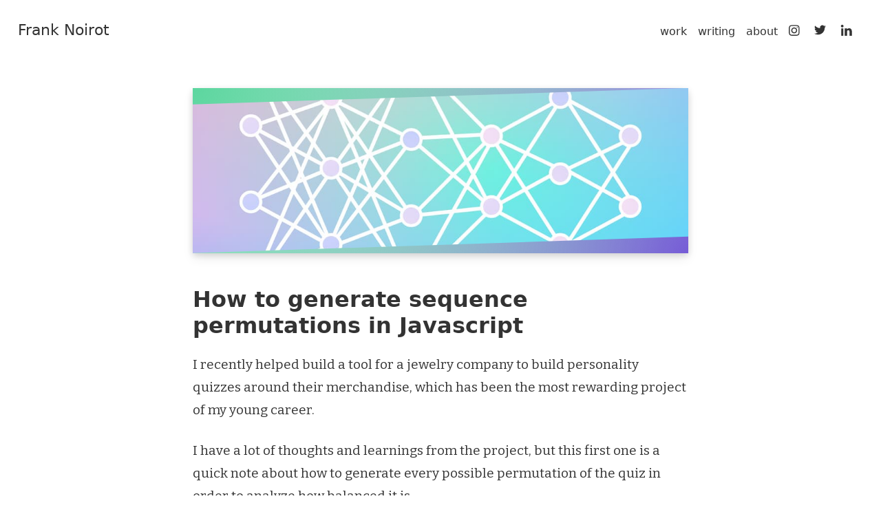

--- FILE ---
content_type: text/html; charset=UTF-8
request_url: https://v2.franknoirot.co/posts/permutations-in-javascript/
body_size: 5608
content:
<!doctype html>
<html lang="en">
  <head>
    <meta charset="utf-8">
    <meta name="viewport" content="width=device-width, initial-scale=1.0">
    <title>How to generate sequence permutations in Javascript | frank noirot</title>
    <meta name="Description" content="How to iterate over every permutation of a quiz or similar sequence in Javascript.">
    <link rel="stylesheet" href="/css/index.css">
    
    <link href="https://fonts.googleapis.com/css2?family=Bitter&display=swap" rel="stylesheet"> 
    
    <link rel="stylesheet" href="/css/prism-base16-monokai.dark.css">
    <style id='theme-data'>
    :root {
        
        --theme-hue-1: 153deg;
        --theme-brightness-1: 0.650;
        --theme-color-1: hsl(var(--theme-hue-1), 60%, 85%);
        --theme-color-1-dark: hsl(var(--theme-hue-1), 80%, 12.0%);
        
        --theme-hue-2: 253deg;
        --theme-brightness-2: 0.335;
        --theme-color-2: hsl(var(--theme-hue-2), 60%, 85%);
        --theme-color-2-dark: hsl(var(--theme-hue-2), 80%, 18.3%);
        
        --theme-hue-3: 353deg;
        --theme-brightness-3: 0.430;
        --theme-color-3: hsl(var(--theme-hue-3), 60%, 85%);
        --theme-color-3-dark: hsl(var(--theme-hue-3), 80%, 16.4%);
        
    }

    @media (prefers-color-scheme: dark) {
        :root {
            
            --theme-hue-1: 153deg;
            --theme-brightness-1: 0.650;
            --theme-color-1: hsl(var(--theme-hue-1), 65%, 28%);
            --theme-color-1-dark: hsl(var(--theme-hue-1), 80%, 51.0%);
            
            --theme-hue-2: 253deg;
            --theme-brightness-2: 0.335;
            --theme-color-2: hsl(var(--theme-hue-2), 65%, 28%);
            --theme-color-2-dark: hsl(var(--theme-hue-2), 80%, 69.9%);
            
            --theme-hue-3: 353deg;
            --theme-brightness-3: 0.430;
            --theme-color-3: hsl(var(--theme-hue-3), 65%, 28%);
            --theme-color-3-dark: hsl(var(--theme-hue-3), 80%, 64.2%);
            
        }
    }

    
    span.theme-1,
    a.theme-1:hover,
    a.theme-1:focus {
        color: hsl(var(--theme-hue-1), 60%, 65%);
    }

    a.theme-1:hover path,
    a.theme-1:focus path  {
        fill: hsl(var(--theme-hue-1), 60%, 65%);
    }
    
    span.theme-2,
    a.theme-2:hover,
    a.theme-2:focus {
        color: hsl(var(--theme-hue-2), 60%, 65%);
    }

    a.theme-2:hover path,
    a.theme-2:focus path  {
        fill: hsl(var(--theme-hue-2), 60%, 65%);
    }
    
    span.theme-3,
    a.theme-3:hover,
    a.theme-3:focus {
        color: hsl(var(--theme-hue-3), 60%, 65%);
    }

    a.theme-3:hover path,
    a.theme-3:focus path  {
        fill: hsl(var(--theme-hue-3), 60%, 65%);
    }
    
</style>
    <link rel="alternate" href="/feed/feed.xml" type="application/atom+xml" title="Frank Noirot">
    <link rel="authorization_endpoint" href="https://indieauth.com/auth">
    <link rel="token_endpoint" href="https://tokens.indieauth.com/token">
    <link rel="micropub" href="https://franknoirot.co/.netlify/functions/micropub">
    <link rel="icon" href="/img/favicon.svg">
    <script src="https://identity.netlify.com/v1/netlify-identity-widget.js"></script>
  </head>
  <body><header>
    <span class="home"><a href="/">Frank Noirot</a></span>
    <ul class="nav">
    <li class="nav-item">
        <a href="/work/">work</a>
    </li>
    <li class="nav-item">
        <a href="/writing/">writing</a>
    </li>
    <li class="nav-item">
        <a href="/about/">about</a>
    </li>
    
    <li class="nav-item">
        <a href="https://instagram.com/franknoirot" class='theme-1' rel="me noopener noreferrer" target="_blank">
            <svg width="16" height="16" viewBox="0 0 16 16" fill="none" xmlns="http://www.w3.org/2000/svg">
                <mask id="mask0" mask-type="alpha" maskUnits="userSpaceOnUse" x="0" y="0" width="16" height="16">
                    <path d="M0 0.282532H15.75V16H0V0.282532Z" fill="var(--background)"/>
                </mask>
                <g mask="url(#mask0)">
                    <path fill-rule="evenodd" clip-rule="evenodd" d="M7.87499 0.282532C5.73628 0.282532 5.46807 0.291578 4.62815 0.329824C3.78992 0.367976 3.21749 0.500836 2.71655 0.695121C2.19873 0.895925 1.75953 1.16464 1.32173 1.60153C0.883905 2.03845 0.614663 2.47672 0.413412 2.99347C0.218725 3.49337 0.0856208 4.06462 0.0473587 4.90112C0.00903411 5.73934 0 6.00693 0 8.14125C0 10.2756 0.00903411 10.5432 0.0473587 11.3814C0.0856208 12.2179 0.218725 12.7892 0.413412 13.289C0.614663 13.8058 0.883905 14.2441 1.32173 14.681C1.75953 15.1179 2.19873 15.3866 2.71655 15.5874C3.21749 15.7817 3.78992 15.9146 4.62815 15.9527C5.46807 15.991 5.73628 16 7.87499 16C10.0137 16 10.2819 15.991 11.1218 15.9527C11.9601 15.9146 12.5325 15.7817 13.0334 15.5874C13.5513 15.3866 13.9905 15.1179 14.4283 14.681C14.8661 14.2441 15.1353 13.8058 15.3366 13.289C15.5313 12.7892 15.6644 12.2179 15.7026 11.3814C15.7409 10.5432 15.75 10.2756 15.75 8.14125C15.75 6.00696 15.7409 5.73934 15.7026 4.90112C15.6644 4.06462 15.5313 3.49337 15.3366 2.99347C15.1353 2.47672 14.8661 2.03845 14.4283 1.60153C13.9905 1.16464 13.5513 0.895925 13.0334 0.695121C12.5325 0.500836 11.9601 0.367976 11.1218 0.329824C10.2819 0.291578 10.0137 0.282532 7.87499 0.282532ZM7.87499 1.69852C9.97772 1.69852 10.2268 1.7065 11.0572 1.74431C11.825 1.77928 12.2419 1.90731 12.5194 2.01493C12.887 2.15749 13.1494 2.32779 13.4249 2.60278C13.7005 2.87779 13.8711 3.13959 14.014 3.50641C14.1218 3.78333 14.2501 4.19945 14.2852 4.96566C14.323 5.79434 14.3311 6.0429 14.3311 8.14125C14.3311 10.2396 14.323 10.4882 14.2852 11.3168C14.2501 12.0831 14.1218 12.4992 14.014 12.7761C13.8711 13.1429 13.7005 13.4047 13.4249 13.6797C13.1494 13.9547 12.887 14.125 12.5194 14.2676C12.2419 14.3752 11.825 14.5033 11.0572 14.5382C10.2269 14.576 9.97788 14.584 7.87499 14.584C5.77211 14.584 5.52309 14.576 4.69283 14.5382C3.92502 14.5033 3.50802 14.3752 3.23052 14.2676C2.86297 14.125 2.6006 13.9547 2.32505 13.6797C2.04949 13.4047 1.87881 13.1429 1.73596 12.7761C1.62814 12.4992 1.49985 12.0831 1.46481 11.3169C1.42692 10.4882 1.41892 10.2396 1.41892 8.14125C1.41892 6.0429 1.42692 5.79434 1.46481 4.96566C1.49985 4.19945 1.62814 3.78333 1.73596 3.50641C1.87881 3.13959 2.04949 2.87779 2.32505 2.60281C2.6006 2.32779 2.86297 2.15749 3.23052 2.01493C3.50802 1.90731 3.92502 1.77928 4.6928 1.74431C5.52322 1.7065 5.77226 1.69852 7.87499 1.69852Z" fill="var(--text)"/>
                </g>
                <path fill-rule="evenodd" clip-rule="evenodd" d="M7.87752 10.9442C6.33712 10.9442 5.08834 9.69542 5.08834 8.15501C5.08834 6.61461 6.33712 5.36587 7.87752 5.36587C9.41792 5.36587 10.6667 6.61461 10.6667 8.15501C10.6667 9.69542 9.41792 10.9442 7.87752 10.9442ZM7.87752 3.85822C5.50446 3.85822 3.58069 5.78195 3.58069 8.15501C3.58069 10.5281 5.50446 12.4518 7.87752 12.4518C10.2506 12.4518 12.1743 10.5281 12.1743 8.15501C12.1743 5.78195 10.2506 3.85822 7.87752 3.85822Z" fill="var(--text)"/>
                <path fill-rule="evenodd" clip-rule="evenodd" d="M12.8904 3.85823C12.8904 4.25375 12.5698 4.57436 12.1743 4.57436C11.7788 4.57436 11.4581 4.25375 11.4581 3.85823C11.4581 3.4627 11.7788 3.14209 12.1743 3.14209C12.5698 3.14209 12.8904 3.4627 12.8904 3.85823Z" fill="var(--text)"/>
            </svg>
        </a>
    </li>
    
    <li class="nav-item">
        <a href="https://twitter.com/frank_noirot" class='theme-2' rel="me noopener noreferrer" target="_blank">
            <svg width="27" height"27" xmlns="http://www.w3.org/2000/svg" viewBox="0 0 400 400">
                <path fill="var(--text)" d="M153.62,301.59c94.34,0,145.94-78.16,145.94-145.94,0-2.22,0-4.43-.15-6.63A104.36,104.36,0,0,0,325,122.47a102.38,102.38,0,0,1-29.46,8.07,51.47,51.47,0,0,0,22.55-28.37,102.79,102.79,0,0,1-32.57,12.45,51.34,51.34,0,0,0-87.41,46.78A145.62,145.62,0,0,1,92.4,107.81a51.33,51.33,0,0,0,15.88,68.47A50.91,50.91,0,0,1,85,169.86c0,.21,0,.43,0,.65a51.31,51.31,0,0,0,41.15,50.28,51.21,51.21,0,0,1-23.16.88,51.35,51.35,0,0,0,47.92,35.62,102.92,102.92,0,0,1-63.7,22A104.41,104.41,0,0,1,75,278.55a145.21,145.21,0,0,0,78.62,23"/>
            </svg>
        </a>
    </li>
    
    <li class="nav-item">
        <a href="https://linkedin.com/in/frank-johnson-noirot" class='theme-1' rel="me noopener noreferrer" target="_blank">
            <svg width="17" height="16" viewBox="0 0 17 16" fill="none" xmlns="http://www.w3.org/2000/svg">
                <path fill-rule="evenodd" clip-rule="evenodd" d="M1.15358 5.13049H4.27211V15.999H1.15358V5.13049ZM2.63335 3.77103H2.61077C1.48189 3.77103 0.75 2.9402 0.75 1.88808C0.75 0.814445 1.50353 0 2.65499 0C3.8055 0 4.51294 0.812396 4.53551 1.885C4.53551 2.93712 3.8055 3.77103 2.63335 3.77103ZM16.75 16H13.2138V10.3747C13.2138 8.90255 12.6606 7.89858 11.4443 7.89858C10.5139 7.89858 9.99647 8.57575 9.75564 9.23038C9.66533 9.46395 9.67945 9.79075 9.67945 10.1186V16H6.17615C6.17615 16 6.22131 6.03611 6.17615 5.13049H9.67945V6.83622C9.88641 6.09041 11.0059 5.026 12.7923 5.026C15.0087 5.026 16.75 6.59034 16.75 9.95569V16Z" fill="var(--text)"/>
            </svg>
        </a>
    </li>
    </ul>
</header>
<main class="tmpl-post " >
      
<div class='featured-image'>
    <img src='/img/2020-10-24_permutations-2.jpg' alt="" />
</div>

<h1>How to generate sequence permutations in Javascript</h1>

<p>I recently helped build a tool for a jewelry company to build personality quizzes around their merchandise, which has been the most rewarding project of my young career.</p>
<p>I have a lot of thoughts and learnings from the project, but this first one is a quick note about how to generate every possible permutation of the quiz in order to analyze how balanced it is.</p>
<p>So you might have heard how to calculate how many permutations of a sequence there are by using a factorial, which is the same basic principle for calculating the number of permutations of the quiz: simply multiply the number of answers each question has with each other. If Question 1 has 4 answers, Q2 has 3, Q3 has 4, Q4 has 2, and so on the number of permutations is 4 x 3 x 4 x 2 x etc. Our quiz has about 215k permutations.</p>
<p>But how do you generate every permutation and iterate over them? You count!</p>
<p>You can represent every answer chosen as a number ranging from 0 to the number of answers, so a playthrough can be represented as an array of numbers like <code>[2, 0, 3, 1, 0, 2, 1]</code>.</p>
<h2 id="the-counting-method" tabindex="-1">The Counting Method <a class="direct-link" href="#the-counting-method">#</a></h2>
<p>So to to iterate over the 7-question quiz example, start with an array of zeros <code>[0, 0, 0, 0, 0, 0, 0]</code> , then increment the last index to get the next permutation. Continue incrementing the last index until you overflow the number of answers of the last questions, then increment the second to last index and set the last to zero: <code>[0, 0, 0, 0, 0, 1, 0]</code> . Continue incrementing the last index and carrying the overflow.</p>
<p>This is exactly like counting in normal base 10 numbers! Count up in the &quot;ones&quot; place then carry over to the 10's place once you overflow it. So a quiz playthrough is kinda like a composite-base number in a way.</p>
<h2 id="the-conversion-method" tabindex="-1">The Conversion Method <a class="direct-link" href="#the-conversion-method">#</a></h2>
<p>We don't really need to write imperative logic to do this &quot;carrying&quot; logic when we count though. You can convert a base 10 number to binary more directly by finding the sequence of powers of 2 that add up to it. To convert 169 to binary, find the highest power of 2 less than it (128 is 2^7) and subtract it, then repeat. The powers of two are 2^7 + 2^5 + 2^3 + 2^0  = 169. Now simply mark each place starting from the right with a 1 to get the binary representation: <code>10101001</code>.</p>
<p>We can apply this same logic to our quiz to convert directly from base 10. Instead of finding the highest power of 2 that goes into our number, we'll find how many times our largest &quot;composite power&quot; goes into the base 10 number.</p>
<h2 id="an-example" tabindex="-1">An Example <a class="direct-link" href="#an-example">#</a></h2>
<p>Let's do a concrete example. we have a 7-question quiz with this many answers in each slot: <code>[3, 4, 2, 4, 3, 2, 3]</code>. There are 1,728 distinct permutations of this quiz, so we can convert any number less than that to a quiz permutation. Let's convert 1344. Start with the first slot: how many times does 4 * 2 * 4 * 3 * 2 * 3, or 576, go into 1344? What I did there was multiply all but the first slot together, which is the same thing we did with the binary example, just with numbers that aren't all 2.</p>
<p>576 goes into 1344 twice, so the first answer index is 2. 1344 - (2 * 576) = 192, which is our remainder to work with. The next slot measures how many times the number 2 * 4 * 3 * 2 * 3 = 144, so that goes into 192 once, and we mark the second slot with 1, leaving 48. Third slot is 4 * 3 * 2 * 3 = 72, which doesn't go into 48, so we mark down a 0. Next slot is 3 * 2 * 3 = 18, which goes in twice, leaving over 12. The third-to-last slot represents 2 * 3 = 6, which goes into 12 twice with nothing left over, so the last two slots are 0. The final slot is the &quot;ones&quot; slot, the final remainder if we had any.</p>
<p>Our final sequence is <code>[2, 1, 0, 2, 2, 0, 0]</code>! If we write the logic outlined above into a for loop we can generate every possible array of answers to our quiz. Here's the final code in JavaScript:</p>
<div class='steezy-pre'>
<pre class="language-jsx"><code class="language-jsx"><span class="token keyword">const</span> totalPermutations <span class="token operator">=</span> answerLengthsArray<span class="token punctuation">.</span><span class="token function">reduce</span><span class="token punctuation">(</span><span class="token punctuation">(</span><span class="token parameter">acc<span class="token punctuation">,</span> val</span><span class="token punctuation">)</span> <span class="token operator">=></span> acc <span class="token operator">*</span> val<span class="token punctuation">,</span> <span class="token number">1</span><span class="token punctuation">)</span><br><span class="token keyword">const</span> permutations <span class="token operator">=</span> <span class="token punctuation">[</span><span class="token punctuation">]</span><br><br><span class="token keyword">for</span> <span class="token punctuation">(</span><span class="token keyword">let</span> i <span class="token operator">=</span> <span class="token number">0</span><span class="token punctuation">;</span> i <span class="token operator">&lt;</span> totalPermutations<span class="token punctuation">;</span> i<span class="token operator">++</span><span class="token punctuation">)</span> <span class="token punctuation">{</span><br>	<span class="token comment">// pushing to an array will not work for longer quizzes, and will max out callstack.</span><br>	<span class="token comment">// I used generators to generate my permutations in quick batches of 100.</span><br>	permutations<span class="token punctuation">.</span><span class="token function">push</span><span class="token punctuation">(</span><span class="token function">base10ToQuiz</span><span class="token punctuation">(</span>i<span class="token punctuation">,</span> answerLengthsArray<span class="token punctuation">)</span><span class="token punctuation">)</span><br><span class="token punctuation">}</span><br><br><span class="token keyword">function</span> <span class="token function">base10ToQuiz</span><span class="token punctuation">(</span><span class="token parameter">base10Num<span class="token punctuation">,</span> answerLengths</span><span class="token punctuation">)</span> <span class="token punctuation">{</span><br>	<span class="token keyword">return</span> answerLengths<span class="token punctuation">.</span><span class="token function">map</span><span class="token punctuation">(</span><span class="token punctuation">(</span><span class="token parameter">answerLength<span class="token punctuation">,</span> j<span class="token punctuation">,</span> arr</span><span class="token punctuation">)</span> <span class="token operator">=></span> <span class="token punctuation">{</span><br>		<span class="token comment">// factor is the sliced "factorial", which = 4 x 2 x 4 x 3 x 2 x 3 for the first slot</span><br>		<span class="token keyword">const</span> factor <span class="token operator">=</span> arr<span class="token punctuation">.</span><span class="token function">slice</span><span class="token punctuation">(</span>j <span class="token operator">+</span> <span class="token number">1</span><span class="token punctuation">)</span><span class="token punctuation">.</span><span class="token function">reduce</span><span class="token punctuation">(</span><span class="token punctuation">(</span><span class="token parameter">acc<span class="token punctuation">,</span> val</span><span class="token punctuation">)</span> <span class="token operator">=></span> acc <span class="token operator">*</span> val<span class="token punctuation">,</span> <span class="token number">1</span><span class="token punctuation">)</span><br><br>		<span class="token comment">/* <br>		divide the base 10 number by this factor, then find the remainder<br>		of dividing by the number of answers using the modulo operator.<br>		This takes the place of our subtraction step outlined above,<br>		just to make the code a bit shorter.<br>		*/</span><br>		<span class="token keyword">return</span> Math<span class="token punctuation">.</span><span class="token function">floor</span><span class="token punctuation">(</span>base10Num <span class="token operator">/</span> factor<span class="token punctuation">)</span> <span class="token operator">%</span> answerLength<br>	<span class="token punctuation">}</span><span class="token punctuation">)</span><br><span class="token punctuation">}</span></code></pre>
</div>
<p>The conversion tactic is very terse and in my opinion almost elegant. The <code>base10ToQuiz</code> function takes a number to convert and an array of the number of answers in each question, and returns the number converted into a playthrough of the passed in quiz. I hope you find it useful in your writing!</p>


<p><a href="/">← Home</a></p>

    </main>

    <footer>
      <p>this site was built using <a href='https://11ty.dev' class='theme-1' target='_blank' rel='noopener'>11ty</a> with <a href='https://github.com/features/actions' class='theme-2' target='_blank' rel='noopener'>Github Actions</a>, and is hosted on <a href='https://netlify.com' class='theme-1' target='_blank'>Netlify</a>.</p>
      <p>all code for the site is freely available on <a href='https://github.com/franknoirot/' class='theme-2' target='_blank' rel='me noopener nofollower'>Github</a>. Please respect licenses on individual projects. </p>
    </footer>

    <!-- Current page: /posts/permutations-in-javascript/ -->
    <script>
      if (window.netlifyIdentity) {
        window.netlifyIdentity.on("init", user => {
          if (!user) {
            window.netlifyIdentity.on("login", () => {
              document.location.href = "/admin/";
            });
          }
        });
      }
    </script>
    <script>
      window.addEventListener('load', () => {
        const searchParams = new URLSearchParams(window.location.search)
        if (!searchParams || searchParams === null) return
        const hasFontParam = searchParams.has('font')
        if (!hasFontParam || hasFontParam === null) return

        const fontVal = searchParams.get('font')
        const fontLink = document.createElement('link')
        fontLink.href = `https://fonts.googleapis.com/css?family=${ fontVal }&display=swap`
        fontLink.rel = "stylesheet"

        document.body.appendChild(fontLink)
        document.body.style.setProperty('--font-family', fontVal.replace('+', ' '))
      })
    </script>
  </body>
</html>


--- FILE ---
content_type: text/css; charset=UTF-8
request_url: https://v2.franknoirot.co/css/index.css
body_size: 3905
content:
:root {
  --red: #C5004A;
  --darkred: #7F0036;
  --lightgray: #e0e0e0;
  --gray: #C0C0C0;
  --darkgray: #333;
  --navy: #17050F;
  --blue: #082840;
  --white: #fff;

  --background: white;
  --text: var(--darkgray);
  --font-family: system-ui, sans-serif;
}
* {
  box-sizing: border-box;
}
:root {
  overflow-x: hidden;
}

body {
  box-sizing: border-box;
  padding: 0;
  margin: 0;
  font-family: system-ui, sans-serif;
  font-family: var(--font-family);
  color: var(--text);
  background: var(--background); 
  position: relative;
  min-height: 100vh;
  z-index: -1; 
  --gradientLightness: 60%;
}

@media (prefers-color-scheme: dark) {
  :root {
    --background: hsl(190deg, 20%, 5%);
    --text: hsl(190deg, 5%, 88%);
  }

  body {
    --gradientLightness: 20%;
  }
}

p:last-child {
  margin-bottom: 0;
}
p,
.tmpl-post li,
img,
main.tmpl-post > *,
main.tmpl-post > pre {
  max-width: 45rem; /* 600px /16 */
}

.tmpl-post iframe {
  display: block;
  width: 100%;
}

.tmpl-post li,
img,
main.tmpl-post > *,
main.tmpl-post > pre {
  margin-left: auto;
  margin-right: auto;
}
p,
.tmpl-post li {
  line-height: 1.45;
}

.tmpl-post p,
.tmpl-post li {
  font-family: inherit;
  font-family: 'Bitter';
  font-size: 1.2rem;
  line-height: 1.75;
}

.tmpl-post p,
.tmpl-post ul {
  margin-top: 1rem;
  margin-bottom: 1.6rem;
}

.tmpl-post h2 {
  margin-top: 3rem;
  margin-bottom: 1rem;
}

.tmpl-post blockquote {
  padding-inline-start: 1.5rem;
  border-left: var(--theme-color-1) solid;
  color: var(--theme-color-2-dark);
}

.tmpl-post .featured-image {
  display: block;
  margin-block-end: 3em;
  height: 15em;
  background: radial-gradient(circle at top left, hsl(var(--theme-hue-1), 60%, var(--gradientLightness)), transparent),
              radial-gradient(circle at bottom right, hsl(var(--theme-hue-2), 60%, var(--gradientLightness)), transparent);
  box-shadow: 0 .2em .6em rgba(0,0,0,.15), 0 .5em .9em rgba(0,0,0,0.07);
}

.tmpl-post .featured-image img {
  margin: 0;
  padding: 0;
  object-fit: cover;
  height: 100%;
  width: 100%;
  clip-path: polygon(0 10%, 100% 0, 100% 90%, 0 100%);
}

a[href] {
  color: inherit;
}
/* a[href]:visited {
  color: var(--theme-color-1-dark);
} */

main {
  padding: 5vh 2vw;
  box-sizing: border-box;
  margin: 0 auto;
}
main :first-child {
  margin-top: 0;
}
header {
  box-sizing: border-box;
  padding: 2vh 2vw;
  margin: 0 auto;
  display: flex;
  justify-content: space-between;
  width: 100%;
}

main, header {
  max-width: 1366px;
}

.bg-wave {
  position: absolute;
  top: 15vh;
  left: 0;
  right: 0;
  z-index: -1;
}

.bg-wave path {
  transition: all 2s ease-in-out;
}

table {
  margin: 1em 0;
}
table td,
table th {
  padding-right: 1em;
}

pre,
code {
  font-family: Consolas, Menlo, Monaco, "Andale Mono WT", "Andale Mono", "Lucida Console", "Lucida Sans Typewriter", "DejaVu Sans Mono", "Bitstream Vera Sans Mono", "Liberation Mono", "Nimbus Mono L", "Courier New", Courier, monospace;
  line-height: 1.5;
}
pre {
  font-size: 14px;
  line-height: 1.375;
  direction: ltr;
  text-align: left;
  white-space: pre;
  word-spacing: normal;
  word-break: normal;
  -moz-tab-size: 2;
  -o-tab-size: 2;
  tab-size: 2;
  -webkit-hyphens: none;
  -moz-hyphens: none;
  -ms-hyphens: none;
  hyphens: none;
  padding: 1em;
  margin: .5em 0;
  background-color: #f6f6f6;
}
.highlight-line {
  display: block;
  padding: 0.125em 1em;
  text-decoration: none; /* override del, ins, mark defaults */
  color: inherit; /* override del, ins, mark defaults */
}

/* allow highlighting empty lines */
.highlight-line:empty:before {
  content: " ";
}
/* avoid double line breaks when using display: block; */
.highlight-line + br {
  display: none;
}

.highlight-line-isdir {
  color: #b0b0b0;
  background-color: #222;
}
.highlight-line-active {
  background-color: #444;
  background-color: hsla(0, 0%, 27%, .8);
}
.highlight-line-add {
  background-color: #45844b;
}
.highlight-line-remove {
  background-color: #902f2f;
}

/* Header */
.home {
  display: block;
  float: left;
  margin: 1rem 0; /* 16px /16 */
  font-size: 1.4em; /* 16px /16 */
}
.home :link:not(:hover) {
  text-decoration: none;
}

/* Nav */
.nav {
  padding: 0;
  list-style: none;
  display: flex;
  align-items: center;
}
.nav-item {
  display: inline-block;
  margin-right: 1em;
}
.nav-item a[href]:not(:hover) {
  text-decoration: none;
}
.nav-item-active {
  font-weight: 700;
}

/* Posts list */
.postlist {
  list-style: none;
  padding: 0;
}
.postlist-item {
  counter-increment: start-from -1;
}
.postlist-item:before {
  display: inline-block;
  pointer-events: none;
  content: "" counter(start-from, decimal-leading-zero) ". ";
  line-height: 100%;
  text-align: right;
}
.postlist-date,
.postlist-item:before {
  font-size: 0.8125em; /* 13px /16 */
  color: var(--darkgray);
}
.postlist-date {
  word-spacing: -0.5px;
}
.postlist-link {
  display: inline-block;
  padding: 0.25em 0.1875em; /* 4px 3px /16 */
}
.postlist-item-active .postlist-link {
  font-weight: bold;
}
.tmpl-home .postlist-link {
  font-size: 1.1875em; /* 19px /16 */
  font-weight: 700;
}


/* Tags */
.post-tag {
  display: inline-block;
  width: max-content;
  text-transform: uppercase;
  font-size: 0.625em; /* 10px /16 */
  padding: 2px 4px;
  margin: .6em 0;
  margin-left: 0.5em; /* 8px /10 */
  background-color: var(--red);
  color: var(--background);
  border-radius: 0.2em; /* 3px /12 */
  text-decoration: none;
}
.post-tag:first-child {
  margin-left: 0;
}
a[href].post-tag,
a[href].post-tag:visited {
  color: var(--background);
  display: inline-block;
}

/* Warning */
.warning {
  background-color: #ffc;
  padding: 1em 0.625em; /* 16px 10px /16 */
}
.warning ol:only-child {
  margin: 0;
}

/* Direct Links / Markdown Headers */
.direct-link {
  font-family: sans-serif;
  text-decoration: none;
  font-style: normal;
  margin-left: .1em;
}
a[href].direct-link,
a[href].direct-link:visited {
  color: transparent;
}
a[href].direct-link:focus,
a[href].direct-link:focus:visited,
:hover > a[href].direct-link,
:hover > a[href].direct-link:visited {
  color: #aaa;
}


/* Work page */
.tmpl-work,
.tmpl-writing {
  margin-bottom: 45vh;
}


.big-statement {
  font-size: 1.4rem;
  line-height: 1.6;
}
.big-statement a {
  font-weight: bold;
  text-decoration: none;
}

.two-col {
  box-sizing: border-box;
  margin-block-start: 15vh;
  display: grid;
  grid-template-columns: 50% 50%;
  gap: 5vw;
  width: 100%;
}
.two-col h2 {
  border-bottom: solid 1px;
}

.writing-col a {
  display: block;
}

.writing-col,
.work-col {
  position: relative;
  z-index: 0;
}

.tmpl-work .work-col::after {
  content: '';
  position: absolute;
  background: var(--theme-color-2);
  right: -50vw;
  top: -4vh;
  left: -4vw;
  bottom: -3vh;
  z-index: -4;
}

.tmpl-writing .writing-col::after {
  content: '';
  position: absolute;
  background: var(--theme-color-1);
  left: -50vw;
  top: -4vh;
  right: -4vw;
  bottom: -3vh;
  z-index: -4;
}

.work-col li,
.writing-col li {
  list-style: none;
  margin: 1em 0;
  position: relative;
  z-index: 0;
}
.work-col li::before,
.writing-col li::before {
  content: var(--year);
  top: 0;
  left: 0;
  height: 5em;
  transform-origin: top left;
  transform: translateY(50%) rotate(-90deg);
  position: absolute;
  border-inline-end: solid 1px var(--theme-color-1-dark);
  padding-inline-end: .5em;
  font-size: .8rem;
}

.work-col li::before {
  border-inline-end: solid 1px var(--theme-color-2-dark);
}

.work-col li::after,
.writing-col li::after {
  content: '';
  position: absolute;
  top: 0;
  right: 0;
  bottom: 0; 
  background: hsla(var(--theme-hue-2), 70%, 20%, 0.3);
  opacity: 0;
  width: 100%;
  z-index: -1;
  transform: translateY(8px);
  transition: opacity .18s ease-in-out, transform .15s ease-in-out;
}

.work-col li:hover::after,
.writing-col li:hover::after {
  opacity: .3;
  transform: translateY(0);
}

.work-col,
.work-col a,
.writing-col,
.writing-col a {
  color: var(--theme-color-2-dark);
  text-decoration: none;
}
.work-col .arrow-link path {
  stroke: var(--theme-color-2-dark);
}

.arrow-link svg {
  transition: transform .12s ease-in-out;
}

.arrow-link:hover svg {
  transform: translateX(.25rem);
}

.list-container {
  padding: 0;
  overflow-y: auto;
  scrollbar-color: var(--theme-color-1-dark) hsla(var(--theme-hue-1), 20%, 90%, .8);
}

.work-item,
.writing-item {
  display: flex;
  align-items: center;
  font-size: 1.7rem;
  position: relative;
}

.work-date,
.writing-date {
  font-weight: bold;
  display: block;
  margin-inline-start: 1.5em;
  margin-inline-end: 1em;
  letter-spacing: 1px;
}

.work-item > div,
.writing-item > div {
  font-size: 1.2rem;
}

.work-item p,
.writing-item p {
  margin: .3em;
}

.work-tools,
.writing-item > div .post-tag {
  font-size: .7em;
}


/* Writing Column Color Overrides */
.writing-col,
.writing-col a {
  color: var(--theme-color-1-dark);
}
.writing-col .arrow-link path {
  stroke: var(--theme-color-1-dark);
}
.writing-col .post-tag {
  background: var(--theme-color-1-dark);
}
.writing-col li::after {
  background: hsla(var(--theme-hue-1), 70%, 20%, 0.3);
  left: 0;
  right: unset;
}
.writing-col li div > div {
  margin-top: .3em;
}


.arrow-link {
  position: relative;
  display: flex;
  align-items: center;
  margin-block-start: 2em;
  color: inherit;
  text-decoration: none;
  font-family: inherit;
  font-size: .9rem;
}
.arrow-link svg {
  display: inline-block;
  width: 2.2em;
  height: 1em;
  margin-inline-start: 1em;
  object-fit: contain;
}
.arrow-link path {
  stroke: black;
}

/* Work & Writing pages pointer */
.pointer {
  --rotation: 0deg;
  position: fixed;
  width: 5vw;
  height: 2px;
  background: var(--theme-color-2);
  top: calc(13rem + 15vh);
  right: 48vw;
  z-index: 1;
}

.tmpl-writing .pointer {
  right: unset;
  left: 53vw;
  background: var(--theme-color-1);
}

.pointer::after {
  content: '';
  position: absolute;
  left: 100%;
  top: 50%;
  transform-origin: left center;
  transform: translateY(-50%) rotate(var(--rotation));
  --size: 2vw;
  width: var(--size);
  height: 2px;
  background: var(--background);
  z-index: -1;
  transition: transform .03s ease-in-out;
}

.tmpl-writing .pointer::after {
  transform-origin: right center;
  left: unset;
  right: 100%;
}

.screenshot-container {
  width: 25vw;
  height: 45vh;
  border: solid 2px var(--theme-color-2);
  background: var(--background);
  position: fixed;
  right: 53vw;
  top: calc(10rem + 10vh);
  overflow: hidden;
}

.tmpl-writing .screenshot-container {
  right: unset;
  left: 58vw;
  border-color: var(--theme-color-1);
}

.screenshot-container img {
  position: absolute;
  top: 0;
  left: 0;
  object-fit: contain;
  max-height: 100%;
  opacity: 0;
  transform: translate(0 , calc(5vh * var(--swipe-dir)));
  transition: transform .1s ease-out;
}

.screenshot-container img.active {
  --swipe-dir: 0;
  opacity: 1;
}

.screenshot-container img.above,
.screenshot-container img.below {
  opacity: 0;
}

.screenshot-container img.above {
  --swipe-dir: -1;
}

.screenshot-container img.below {
  --swipe-dir: 1;
}

p code {
  display: inline-block;
  padding: 0em .5em;
  background: var(--theme-color-2);
  color: var(--theme-color-2-dark);
  border-radius: 0.2em;
}

.tmpl-post img {
  margin: 1em auto;
  box-shadow: 0 .2em .6em rgba(0,0,0,.15),
              0 .5em .9em rgba(0,0,0,0.07);
  max-width: 100%;
}

.steezy,
.steezy-pre {
  position: relative;
  width: 100%;
}
.steezy > img {
  max-width: 100%;
  display: block;
}
.steezy::before,
.steezy::after,
.steezy-pre::before,
.steezy-pre::after {
  content: '';
  position: absolute;
  width: 50%;
  height: 20%;
}
.steezy::after,
.steezy-pre::after {
  --float-fac: 5%;
  --init-trans: translate(50%) skew(-10deg);
  z-index: 1;
  bottom: 10%;
  right: 0;
  transform: var(--init-trans);
  background: linear-gradient(to right, var(--theme-color-1), var(--theme-color-2));
  animation: float-around 12s ease-in-out infinite;
}
.steezy-pre::after {
  --float-fac: 4%;
  --init-trans: translate(20%) skew(-10deg);
  z-index: -1;
}
.steezy::before,
.steezy-pre::before {
  --float-fac: 10%;
  --init-trans: translate(-30%) skew(10deg);
  z-index: -1;
  top: 10%;
  left: 0;
  transform: var(--init-trans);
  border-image: linear-gradient(var(--theme-color-1), var(--theme-color-2)) 20;
  border-style: solid;
  animation: float-around 6s .5s ease-in-out infinite;
}
.steezy-pre::before {
  --float-fac: 5%;
  --init-trans: translate(-10%) skew(10deg);
}
@keyframes float-around {
  0%   { transform: var(--init-trans) translate(calc(-1 * var(--float-fac))); }
  50%  { transform: var(--init-trans) translate(calc(1 * var(--float-fac))); }
  100% { transform:  var(--init-trans) translate(calc(-1 * var(--float-fac))); }
}

/* LIBRARY */
.book-grid {
  --gap: 2em;
  margin: 5em 0;
  display: grid;
  grid-template-columns: repeat(auto-fill, minmax(250px, 1fr));
  gap: calc(var(--gap) * 2) var(--gap);
}

.book img {
max-width: 100%;
max-height: 20rem;
margin: auto;
}

footer {
  box-sizing: border-box;
  width: 100%;
  display: flex;
  flex-wrap: wrap;
  justify-content: space-between;
  max-width: 1366px;
  margin: 0 auto;
  margin-top: 15vh;
  padding: 1vh 1vw;
}


@media (orientation: portrait) {
  header {
    display: flex;
    flex-wrap: wrap;
    padding: 0 1rem;
  }
  header .nav {
    justify-content: space-between;
    width: 100%;
  }

  .tmpl-post {
    overflow-x: hidden;
  }

  .two-col {
    grid-template-columns: 1fr;
  }

  .pointer,
  .tmpl-writing .pointer {
      opacity: 0;
      display: block;
      bottom: 41.5vh;
      top: unset;
      right: 43%;
      left: unset;
      background: white;
      transform: rotate(0);
      transform-origin: right center;
      width: 5vh;
  }

  /* .pointer::before {
      content: '';
      position: fixed;
      width: 5vw;
      height: 1.5px;
      transform-origin: left center;
      top: 50%;
      left: 0%;
      background: white;
      transform: translate(0, -50%) rotate(-117deg);
  } */

  .pointer::after {
    display: none;
  }

  .screenshot-container,
  .tmpl-writing .screenshot-container {
      bottom: 0;
      top: unset;
      left: -19%;
      width: 75%;
      transform: skew(20deg);
      box-shadow: -.1rem -.15rem .3rem hsla(var(--theme-hue-1), 65%, 20%, 0.2),
                  -.3rem -.3rem .8rem hsla(var(--theme-hue-1), 60%, 25%,0.07);
      border-width: 3px;
  }

  .tmpl-work .screenshot-container {
    box-shadow: -.1rem -.15rem .3rem hsla(var(--theme-hue-2), 65%, 20%, 0.2),
                  -.3rem -.3rem .8rem hsla(var(--theme-hue-2), 60%, 25%,0.07);
  }

  .screenshot-container img {
    touch-action: none;
    user-select: none;
    pointer-events: none;
    transform: skew(-20deg);
  }


  /* .steezy-img */
  .steezy-img {
    overflow: hidden;
  }
  .steezy-img > img {
    max-width: 90%;
  }
  .steezy-img::before {
    width: 20%;
    z-index: 1;
  }
}

@media(max-width: 475px) {
  header {
    padding: 0;
  }
  .home {
    margin: 0;
    padding: .75rem 1rem .5rem;
    width: 100%;
    font-weight: bolder;
    
  }

  .bg-wave {
    display: none;
  }

  .tmpl-home {
    margin-inline: 0;
    padding-inline: 0;
  }

  .tmpl-home .two-col {
    background: radial-gradient(circle at top center, hsla(var(--theme-hue-1), 80%, var(--gradientLightness), .5), rgba(255,255,255,0.1)),
                radial-gradient(circle at bottom center, hsla(var(--theme-hue-2), 60%, var(--gradientLightness), .5), rgba(255,255,255,0.5));
    padding:  2em .5rem;
    gap: 4rem;    
  }

  .tmpl-home .big-statement {
    margin-inline: .5rem;
  }

  .nav {
    margin: 0;
    margin-block-start: .5em;
    padding: 0 1rem .5em;
  }

  .big-statement {
    font-size: 1.2rem;
  }

  .two-col {
    margin-block-start: 10vh;
  }

  .steezy-pre::before, .steezy-pre::after,
  .steezy-img::before, .steezy-img::after {
    display: none;
  }

  .tmpl-work, .tmpl-writing {
    padding-inline: 1rem;
    width: 100vw;
    margin-block-end: 30vh;
    overflow-x: hidden;
  }

  .tmpl-post p {
    font-size: 1.1rem;
  }

  .steezy-pre::before {
    display: block;
    position: relative;
    content: '👇🏻 key bit of code';
    background: none;
    width: auto;
    height: auto;
    transform: none;
    color: var(--theme-color-1);
    animation: none;
    border-block-start: none;
    padding-block-end: .2rem;
  }

  .work-date, .writing-date {
    font-size: 1.4rem;
    margin-inline-start: 2rem;
    margin-inline-end: 1.5rem;
  }

  footer {
    font-size: .8rem;
    padding: 1rem;
    position: relative;
    z-index: 99;
  }

  .tmpl-home ~ footer {
    margin-block-start: 0;
  }
}

--- FILE ---
content_type: text/css; charset=UTF-8
request_url: https://v2.franknoirot.co/css/prism-base16-monokai.dark.css
body_size: 252
content:
code[class*="language-"], pre[class*="language-"] {
	font-size: 14px;
	line-height: 1.375;
	direction: ltr;
	text-align: left;
	white-space: pre;
	word-spacing: normal;
	word-break: normal;
	-moz-tab-size: 2;
	-o-tab-size: 2;
	tab-size: 2;
	-webkit-hyphens: none;
	-moz-hyphens: none;
	-ms-hyphens: none;
	hyphens: none;
	color: #f8f8f2;
}
pre[class*="language-"] {
	background: #272822;
}
pre[class*="language-"] {
	padding: 1.5em 2em;
	margin: .5em 0;
	overflow: auto;
}
:not(pre) > code[class*="language-"] {
	padding: .1em;
	border-radius: .3em;
}
.token.comment, .token.prolog, .token.doctype, .token.cdata {
	color: #75715e;
}
.token.punctuation {
	color: #f8f8f2;
}
.token.namespace {
	opacity: .7;
}
.token.operator, .token.boolean, .token.number {
	color: #fd971f;
}
.token.property {
	color: #f4bf75;
}
.token.tag {
	color: #66d9ef;
}
.token.string {
	color: #a1efe4;
}
.token.selector {
	color: #ae81ff;
}
.token.attr-name {
	color: #fd971f;
}
.token.entity, .token.url, .language-css .token.string, .style .token.string {
	color: #a1efe4;
}
.token.attr-value, .token.keyword, .token.control, .token.directive, .token.unit {
	color: #a6e22e;
}
.token.statement, .token.regex, .token.atrule {
	color: #a1efe4;
}
.token.placeholder, .token.variable {
	color: #66d9ef;
}
.token.deleted {
	text-decoration: line-through;
}
.token.inserted {
	border-bottom: 1px dotted #f9f8f5;
	text-decoration: none;
}
.token.italic {
	font-style: italic;
}
.token.important, .token.bold {
	font-weight: bold;
}
.token.important {
	color: #f92672;
}
.token.entity {
	cursor: help;
}
pre > code.highlight {
	outline: 0.4em solid #f92672;
	outline-offset: .4em;
}
